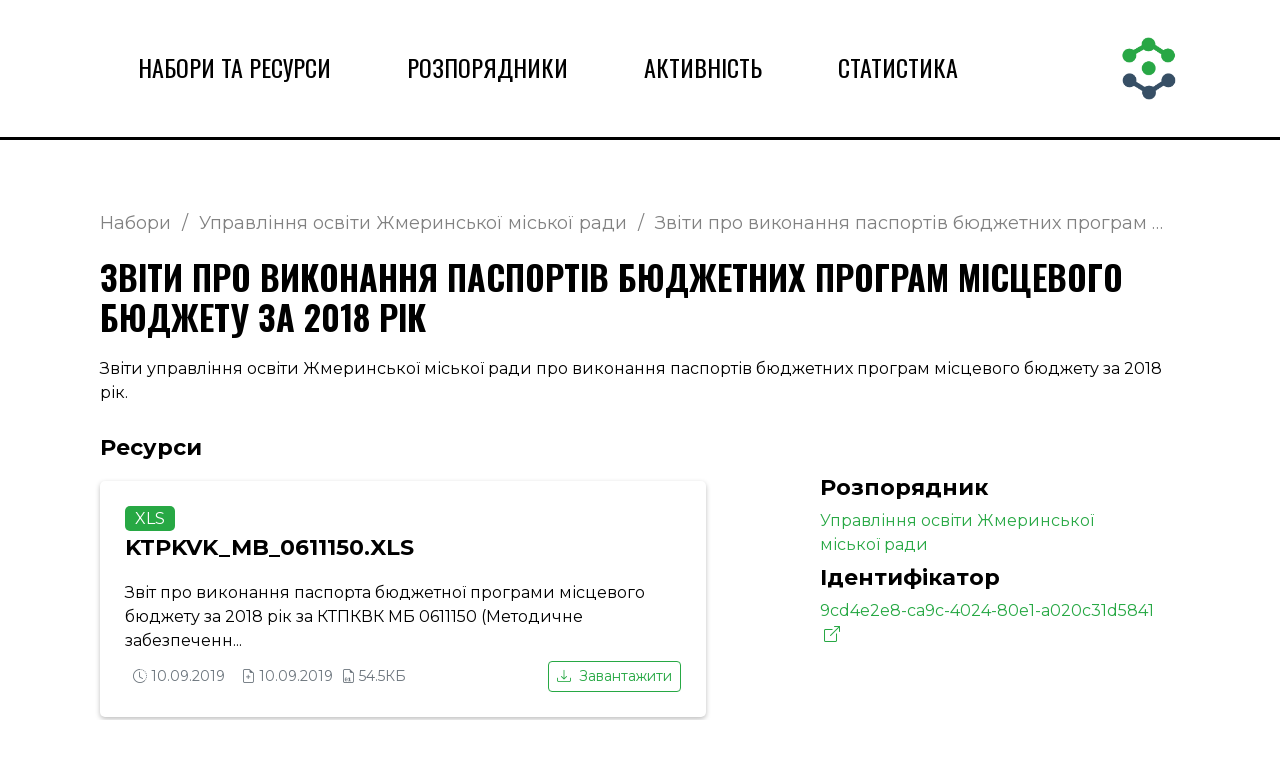

--- FILE ---
content_type: text/html; charset=UTF-8
request_url: https://wd.clarity-project.info/package/9cd4e2e8-ca9c-4024-80e1-a020c31d5841
body_size: 4777
content:
<!DOCTYPE html>
<html lang="en">
	<head>
		<meta charset="UTF-8">
		<meta name="viewport" content="width=device-width, initial-scale=1.0">

		<title>
							Звіти про виконання паспортів бюджетних програм місцевого бюджету за 2018 рік &mdash;
						Open Data Watchdog
		</title>

		<meta property="og:title" content="Звіти про виконання паспортів бюджетних програм місцевого бюджету за 2018 рік &mdash; Open Data Watchdog">
		<meta property="og:type" content="website">

					<meta name="description" content="Звіти про виконання паспортів бюджетних програм місцевого бюджету за 2018 рік (Управління освіти Жмеринської міської ради) - посилання на завантаження та інформація про набір відкритих даних. - Open Data Watchdog">
			<meta property="og:description" content="Звіти про виконання паспортів бюджетних програм місцевого бюджету за 2018 рік (Управління освіти Жмеринської міської ради) - посилання на завантаження та інформація про набір відкритих даних. - Open Data Watchdog">
		
		<meta property="og:image" content="https://wd.clarity-project.info/pub/images/logo.png">

					<link rel="canonical" href="https://wd.clarity-project.info/package/9cd4e2e8-ca9c-4024-80e1-a020c31d5841">
		
		
					<meta property="og:url" content="https://wd.clarity-project.info/package/9cd4e2e8-ca9c-4024-80e1-a020c31d5841">
		
		<link rel="stylesheet" href="https://fonts.googleapis.com/css?family=Oswald:300,400,500,600,700&display=swap">
		<link rel="stylesheet" href="https://fonts.googleapis.com/css?family=Montserrat:300,400,500,600,700&display=swap">

		<link href="https://cdn.jsdelivr.net/npm/bootstrap@5.3.0-alpha1/dist/css/bootstrap.min.css" rel="stylesheet"
		      integrity="sha384-GLhlTQ8iRABdZLl6O3oVMWSktQOp6b7In1Zl3/Jr59b6EGGoI1aFkw7cmDA6j6gD" crossorigin="anonymous">
		<link rel="stylesheet" href="/pub/css/style.css">

		<link rel="stylesheet" href="https://cdn.jsdelivr.net/npm/bootstrap-icons@1.10.3/font/bootstrap-icons.css">

		
		<link rel="apple-touch-icon" sizes="180x180" href="/pub/images/favicon/apple-touch-icon.png">

		<link rel="icon" type="image/png" href="/pub/images/favicon/favicon-192x192.png">
		<link rel="icon" type="image/png" sizes="32x32" href="/pub/images/favicon/favicon-32x32.png">
		<link rel="icon" type="image/png" sizes="16x16" href="/pub/images/favicon/favicon-16x16.png">
		<link rel="shortcut icon" href="/pub/images/favicon/favicon.ico">

		<meta name="theme-color" content="#ffffff">
	</head>

	<body class="d-flex flex-column min-vh-100">
		<header class="header">
			<div class="container">
				<div class="row align-items-center">
					<div class="col-10 col-md-9">
						<nav class="navbar navbar-expand-md">
							<button class="navbar-toggler" type="button" data-toggle="collapse" data-target="#navbar" aria-controls="navbarSupportedContent" aria-expanded="false" aria-label="Toggle navigation">
								<i class="bi bi-list"></i>
							</button>
							<div class="navbar-nav navbar-collapse collapse" id="navbar">
								<a class="nav-link text-uppercase" href="/data">Набори та ресурси</a>
								<a class="nav-link text-uppercase" href="/orgs">Розпорядники</a>
								<a class="nav-link text-uppercase" href="/feed">Активність</a>
								<a class="nav-link text-uppercase" href="/stats">Статистика</a>
							</div>
						</nav>
					</div>

					<div class="col-2 col-md-3 text-end">
						<a href="/">
							<img src="/pub/images/logo.png" alt="Open Data Watchdog" class="img-fluid logo" style="width: 64px;">
						</a>
					</div>
				</div>
			</div>
		</header>

		<div class="container">
							<nav aria-label="breadcrumb" class="breadcrumbs">
					<ul class="breadcrumb">
													<li class="breadcrumb-item">
								<a href="https://wd.clarity-project.info/data/">
									Набори								</a>
							</li>
													<li class="breadcrumb-item">
								<a href="https://wd.clarity-project.info/org/7a4cbcc5-bc97-42a3-b355-75cb50ea4d6d">
									Управління освіти Жмеринської міської ради								</a>
							</li>
													<li class="breadcrumb-item">
								<a href="https://wd.clarity-project.info/package/9cd4e2e8-ca9c-4024-80e1-a020c31d5841">
									Звіти про виконання паспортів бюджетних програм місцевого бюджету за 2018 рік								</a>
							</li>
											</ul>
				</nav>

				<script type="application/ld+json">{"@context":"https:\/\/schema.org","@type":"BreadcrumbList","itemListElement":[{"@context":"https:\/\/schema.org","@type":"ListItem","name":"Набори","item":"https:\/\/wd.clarity-project.info\/data\/","position":1},{"@context":"https:\/\/schema.org","@type":"ListItem","name":"Управління освіти Жмеринської міської ради","item":"https:\/\/wd.clarity-project.info\/org\/7a4cbcc5-bc97-42a3-b355-75cb50ea4d6d","position":2},{"@context":"https:\/\/schema.org","@type":"ListItem","name":"Звіти про виконання паспортів бюджетних програм місцевого бюджету за 2018 рік","item":"https:\/\/wd.clarity-project.info\/package\/9cd4e2e8-ca9c-4024-80e1-a020c31d5841","position":3}]}</script>			
			


	

<script type="application/ld+json">{"@context":"https:\/\/schema.org","@type":"SearchAction","query-input":"required name=search_term_string","target":"https:\/\/wd.clarity-project.info\/data\/?q={search_term_string}"}</script>
<script type="application/ld+json">{"@context":"https:\/\/schema.org","@type":"Dataset","name":"Звіти про виконання паспортів бюджетних програм місцевого бюджету за 2018 рік","description":"Звіти управління освіти Жмеринської міської ради про виконання паспортів бюджетних програм місцевого бюджету за 2018 рік.","url":"https:\/\/wd.clarity-project.info\/package\/9cd4e2e8-ca9c-4024-80e1-a020c31d5841","creator":[{"@context":"https:\/\/schema.org","@type":"Organization","name":"Управління освіти Жмеринської міської ради"}]}</script>
<section class="content">
	<h1 class="title">
		Звіти про виконання паспортів бюджетних програм місцевого бюджету за 2018 рік	</h1>

	<div class="text">
		Звіти управління освіти Жмеринської міської ради про виконання паспортів бюджетних програм місцевого бюджету за 2018 рік.	</div>

	
	
	
	<div class="row">
		<div class="row">
			<div class="col-md-7">
				<h4>Ресурси</h4>

				
									<div class="search-result-block shadow shadow-hover ">
	<div class="mb-1 d-flex flex-wrap">
					<span class="tag">
				XLS			</span>
			</div>

	<h3 class="title-articles text-break">
		<a href="/resource/5ab2799b-04c8-4d81-89a6-fbc46cd67037">
			KTPKVK_MB_0611150.xls		</a>
	</h3>

	<div class="mb-2">
		Звіт про виконання паспорта бюджетної програми місцевого бюджету за 2018 рік за КТПКВК МБ 0611150 (Методичне забезпеченн...	</div>

	
	<div class="d-flex flex-wrap align-items-center justify-content-between">
		<div class="d-flex flex-wrap">
							<div class="mx-2 small text-secondary" data-bs-toggle="tooltip" data-bs-placement="top"
					 title="Дата оновлення: 10.09.2019 13:50:53"
				>
					<i class="bi bi-clock-history"></i>
					10.09.2019				</div>
			
							<div class="mx-2 small text-secondary" data-bs-toggle="tooltip" data-bs-placement="top"
					 title="Дата створення: 10.09.2019 13:50:53"
				>
					<i class="bi bi-file-earmark-plus"></i>
					10.09.2019				</div>
			
							<div class="me-2 small text-secondary" data-bs-toggle="tooltip" data-bs-placement="top" title="Розмір файлу">
					<i class="bi bi-file-earmark-binary"></i>
					54.5КБ				</div>
			
					</div>

					<a type="button" class="btn btn-primary btn-sm" href="https://data.gov.ua/dataset/9cd4e2e8-ca9c-4024-80e1-a020c31d5841/resource/5ab2799b-04c8-4d81-89a6-fbc46cd67037/download/ktpkvk_mb_0611150.xls">
				<i class="bi bi-download me-1"></i>
				Завантажити
			</a>
			</div>
</div>									<div class="search-result-block shadow shadow-hover ">
	<div class="mb-1 d-flex flex-wrap">
					<span class="tag">
				XLS			</span>
			</div>

	<h3 class="title-articles text-break">
		<a href="/resource/7ec3c7a3-eb8a-4a14-b05f-ae68218203ae">
			KTPKVK_MB_0611090.xls		</a>
	</h3>

	<div class="mb-2">
		Звіт про виконання паспорта бюджетної програми місцевого бюджету за 2018 рік за КТПКВК МБ 0611090(Надання позашкільної о...	</div>

	
	<div class="d-flex flex-wrap align-items-center justify-content-between">
		<div class="d-flex flex-wrap">
							<div class="mx-2 small text-secondary" data-bs-toggle="tooltip" data-bs-placement="top"
					 title="Дата оновлення: 10.09.2019 13:48:56"
				>
					<i class="bi bi-clock-history"></i>
					10.09.2019				</div>
			
							<div class="mx-2 small text-secondary" data-bs-toggle="tooltip" data-bs-placement="top"
					 title="Дата створення: 10.09.2019 13:48:56"
				>
					<i class="bi bi-file-earmark-plus"></i>
					10.09.2019				</div>
			
							<div class="me-2 small text-secondary" data-bs-toggle="tooltip" data-bs-placement="top" title="Розмір файлу">
					<i class="bi bi-file-earmark-binary"></i>
					57КБ				</div>
			
					</div>

					<a type="button" class="btn btn-primary btn-sm" href="https://data.gov.ua/dataset/9cd4e2e8-ca9c-4024-80e1-a020c31d5841/resource/7ec3c7a3-eb8a-4a14-b05f-ae68218203ae/download/ktpkvk_mb_0611090.xls">
				<i class="bi bi-download me-1"></i>
				Завантажити
			</a>
			</div>
</div>									<div class="search-result-block shadow shadow-hover ">
	<div class="mb-1 d-flex flex-wrap">
					<span class="tag">
				XLS			</span>
			</div>

	<h3 class="title-articles text-break">
		<a href="/resource/c9bc8de1-50b3-4cbb-89f0-e40b6dcd0a0d">
			KTPKVK_MB_0611040.xls		</a>
	</h3>

	<div class="mb-2">
		Звіт про виконання паспорта бюджетної програми місцевого бюджету за 2018 рік за КТПКВК МБ 0611040 ( Надання загальної се...	</div>

	
	<div class="d-flex flex-wrap align-items-center justify-content-between">
		<div class="d-flex flex-wrap">
							<div class="mx-2 small text-secondary" data-bs-toggle="tooltip" data-bs-placement="top"
					 title="Дата оновлення: 10.09.2019 13:43:23"
				>
					<i class="bi bi-clock-history"></i>
					10.09.2019				</div>
			
							<div class="mx-2 small text-secondary" data-bs-toggle="tooltip" data-bs-placement="top"
					 title="Дата створення: 10.09.2019 13:43:23"
				>
					<i class="bi bi-file-earmark-plus"></i>
					10.09.2019				</div>
			
							<div class="me-2 small text-secondary" data-bs-toggle="tooltip" data-bs-placement="top" title="Розмір файлу">
					<i class="bi bi-file-earmark-binary"></i>
					55КБ				</div>
			
					</div>

					<a type="button" class="btn btn-primary btn-sm" href="https://data.gov.ua/dataset/9cd4e2e8-ca9c-4024-80e1-a020c31d5841/resource/c9bc8de1-50b3-4cbb-89f0-e40b6dcd0a0d/download/ktpkvk_mb_0611040.xls">
				<i class="bi bi-download me-1"></i>
				Завантажити
			</a>
			</div>
</div>									<div class="search-result-block shadow shadow-hover ">
	<div class="mb-1 d-flex flex-wrap">
					<span class="tag">
				XLS			</span>
			</div>

	<h3 class="title-articles text-break">
		<a href="/resource/c5b9f609-04a8-4a26-9301-f7987b00274c">
			KTPKVK_MB_0611020.xls		</a>
	</h3>

	<div class="mb-2">
		Звіт про виконання паспорта бюджетної програми місцевого бюджету за 2018 рік за КТПКВК МБ 0611020 (Надання загальної сер...	</div>

	
	<div class="d-flex flex-wrap align-items-center justify-content-between">
		<div class="d-flex flex-wrap">
							<div class="mx-2 small text-secondary" data-bs-toggle="tooltip" data-bs-placement="top"
					 title="Дата оновлення: 10.09.2019 13:29:15"
				>
					<i class="bi bi-clock-history"></i>
					10.09.2019				</div>
			
							<div class="mx-2 small text-secondary" data-bs-toggle="tooltip" data-bs-placement="top"
					 title="Дата створення: 10.09.2019 13:29:15"
				>
					<i class="bi bi-file-earmark-plus"></i>
					10.09.2019				</div>
			
							<div class="me-2 small text-secondary" data-bs-toggle="tooltip" data-bs-placement="top" title="Розмір файлу">
					<i class="bi bi-file-earmark-binary"></i>
					60.5КБ				</div>
			
					</div>

					<a type="button" class="btn btn-primary btn-sm" href="https://data.gov.ua/dataset/9cd4e2e8-ca9c-4024-80e1-a020c31d5841/resource/c5b9f609-04a8-4a26-9301-f7987b00274c/download/ktpkvk_mb_0611020.xls">
				<i class="bi bi-download me-1"></i>
				Завантажити
			</a>
			</div>
</div>									<div class="search-result-block shadow shadow-hover ">
	<div class="mb-1 d-flex flex-wrap">
					<span class="tag">
				XLS			</span>
			</div>

	<h3 class="title-articles text-break">
		<a href="/resource/18b0a4a4-27c3-4255-b27b-7b82e58a6916">
			KTPKVK_MB_0611010.xls		</a>
	</h3>

	<div class="mb-2">
		Звіт про виконання паспорта бюджетної програми місцевого бюджету за 2018 рік за КТПКВК МБ 0611010 (Надання дошкільної ос...	</div>

	
	<div class="d-flex flex-wrap align-items-center justify-content-between">
		<div class="d-flex flex-wrap">
							<div class="mx-2 small text-secondary" data-bs-toggle="tooltip" data-bs-placement="top"
					 title="Дата оновлення: 10.09.2019 13:27:26"
				>
					<i class="bi bi-clock-history"></i>
					10.09.2019				</div>
			
							<div class="mx-2 small text-secondary" data-bs-toggle="tooltip" data-bs-placement="top"
					 title="Дата створення: 10.09.2019 13:27:26"
				>
					<i class="bi bi-file-earmark-plus"></i>
					10.09.2019				</div>
			
							<div class="me-2 small text-secondary" data-bs-toggle="tooltip" data-bs-placement="top" title="Розмір файлу">
					<i class="bi bi-file-earmark-binary"></i>
					55.5КБ				</div>
			
					</div>

					<a type="button" class="btn btn-primary btn-sm" href="https://data.gov.ua/dataset/9cd4e2e8-ca9c-4024-80e1-a020c31d5841/resource/18b0a4a4-27c3-4255-b27b-7b82e58a6916/download/ktpkvk_mb_0611010.xls">
				<i class="bi bi-download me-1"></i>
				Завантажити
			</a>
			</div>
</div>									<div class="search-result-block shadow shadow-hover ">
	<div class="mb-1 d-flex flex-wrap">
					<span class="tag">
				XLS			</span>
			</div>

	<h3 class="title-articles text-break">
		<a href="/resource/090714d5-9d1b-4a8e-b6cd-ce36341282cb">
			KTPKVK_MB_0617640.xls		</a>
	</h3>

	<div class="mb-2">
		Звіт про виконання паспорта бюджетної програми місцевого бюджету за 2018 рік за КТПКВК МБ 0617640 (Заходи з енергозбереж...	</div>

	
	<div class="d-flex flex-wrap align-items-center justify-content-between">
		<div class="d-flex flex-wrap">
							<div class="mx-2 small text-secondary" data-bs-toggle="tooltip" data-bs-placement="top"
					 title="Дата оновлення: 10.09.2019 12:14:59"
				>
					<i class="bi bi-clock-history"></i>
					10.09.2019				</div>
			
							<div class="mx-2 small text-secondary" data-bs-toggle="tooltip" data-bs-placement="top"
					 title="Дата створення: 10.09.2019 12:14:59"
				>
					<i class="bi bi-file-earmark-plus"></i>
					10.09.2019				</div>
			
							<div class="me-2 small text-secondary" data-bs-toggle="tooltip" data-bs-placement="top" title="Розмір файлу">
					<i class="bi bi-file-earmark-binary"></i>
					44КБ				</div>
			
					</div>

					<a type="button" class="btn btn-primary btn-sm" href="https://data.gov.ua/dataset/9cd4e2e8-ca9c-4024-80e1-a020c31d5841/resource/090714d5-9d1b-4a8e-b6cd-ce36341282cb/download/ktpkvk_mb_0617640.xls">
				<i class="bi bi-download me-1"></i>
				Завантажити
			</a>
			</div>
</div>									<div class="search-result-block shadow shadow-hover ">
	<div class="mb-1 d-flex flex-wrap">
					<span class="tag">
				XLS			</span>
			</div>

	<h3 class="title-articles text-break">
		<a href="/resource/55770c6e-aff4-48e4-a22a-fe14d47b1e79">
			KTPKVK_MB_0615030.xls		</a>
	</h3>

	<div class="mb-2">
		Звіт про виконання паспорта бюджетної програми місцевого бюджету за 2018 рік за КТПКВК МБ 0615030 (Розвиток дитячо-юнаць...	</div>

	
	<div class="d-flex flex-wrap align-items-center justify-content-between">
		<div class="d-flex flex-wrap">
							<div class="mx-2 small text-secondary" data-bs-toggle="tooltip" data-bs-placement="top"
					 title="Дата оновлення: 10.09.2019 12:12:21"
				>
					<i class="bi bi-clock-history"></i>
					10.09.2019				</div>
			
							<div class="mx-2 small text-secondary" data-bs-toggle="tooltip" data-bs-placement="top"
					 title="Дата створення: 10.09.2019 12:12:21"
				>
					<i class="bi bi-file-earmark-plus"></i>
					10.09.2019				</div>
			
							<div class="me-2 small text-secondary" data-bs-toggle="tooltip" data-bs-placement="top" title="Розмір файлу">
					<i class="bi bi-file-earmark-binary"></i>
					57КБ				</div>
			
							<div class="me-2 small text-secondary" data-bs-toggle="tooltip" data-bs-placement="top" title="Кількість версій">
					<i class="bi bi-stack"></i>
					1				</div>
					</div>

					<a type="button" class="btn btn-primary btn-sm" href="https://data.gov.ua/dataset/9cd4e2e8-ca9c-4024-80e1-a020c31d5841/resource/55770c6e-aff4-48e4-a22a-fe14d47b1e79/download/ktpkvk_mb_0615030.xls">
				<i class="bi bi-download me-1"></i>
				Завантажити
			</a>
			</div>
</div>									<div class="search-result-block shadow shadow-hover ">
	<div class="mb-1 d-flex flex-wrap">
					<span class="tag">
				XLS			</span>
			</div>

	<h3 class="title-articles text-break">
		<a href="/resource/5dd2e07b-acbb-45af-8a83-3410dc54ff59">
			KTPKVK_MB_0613140.xls		</a>
	</h3>

	<div class="mb-2">
		Звіт про виконання паспорта бюджетної програми місцевого бюджету за 2018 рік за КТПКВК МБ 0613140 (Оздоровлення та відпо...	</div>

	
	<div class="d-flex flex-wrap align-items-center justify-content-between">
		<div class="d-flex flex-wrap">
							<div class="mx-2 small text-secondary" data-bs-toggle="tooltip" data-bs-placement="top"
					 title="Дата оновлення: 10.09.2019 12:01:58"
				>
					<i class="bi bi-clock-history"></i>
					10.09.2019				</div>
			
							<div class="mx-2 small text-secondary" data-bs-toggle="tooltip" data-bs-placement="top"
					 title="Дата створення: 10.09.2019 12:01:58"
				>
					<i class="bi bi-file-earmark-plus"></i>
					10.09.2019				</div>
			
							<div class="me-2 small text-secondary" data-bs-toggle="tooltip" data-bs-placement="top" title="Розмір файлу">
					<i class="bi bi-file-earmark-binary"></i>
					48КБ				</div>
			
							<div class="me-2 small text-secondary" data-bs-toggle="tooltip" data-bs-placement="top" title="Кількість версій">
					<i class="bi bi-stack"></i>
					2				</div>
					</div>

					<a type="button" class="btn btn-primary btn-sm" href="https://data.gov.ua/dataset/9cd4e2e8-ca9c-4024-80e1-a020c31d5841/resource/5dd2e07b-acbb-45af-8a83-3410dc54ff59/download/ktpkvk_mb_0613140.xls">
				<i class="bi bi-download me-1"></i>
				Завантажити
			</a>
			</div>
</div>									<div class="search-result-block shadow shadow-hover ">
	<div class="mb-1 d-flex flex-wrap">
					<span class="tag">
				XLS			</span>
			</div>

	<h3 class="title-articles text-break">
		<a href="/resource/06f80e0a-2ed7-4a36-9c0d-155f3833d1d3">
			KTPKVK_MB_0611160		</a>
	</h3>

	<div class="mb-2">
		Звіт про виконання паспорта бюджетної програми місцевого бюджету за 2018 рік за КТПКВК МБ 0611160 (Інші програми, заклад...	</div>

	
	<div class="d-flex flex-wrap align-items-center justify-content-between">
		<div class="d-flex flex-wrap">
							<div class="mx-2 small text-secondary" data-bs-toggle="tooltip" data-bs-placement="top"
					 title="Дата оновлення: 10.09.2019 11:59:41"
				>
					<i class="bi bi-clock-history"></i>
					10.09.2019				</div>
			
							<div class="mx-2 small text-secondary" data-bs-toggle="tooltip" data-bs-placement="top"
					 title="Дата створення: 10.09.2019 11:59:41"
				>
					<i class="bi bi-file-earmark-plus"></i>
					10.09.2019				</div>
			
							<div class="me-2 small text-secondary" data-bs-toggle="tooltip" data-bs-placement="top" title="Розмір файлу">
					<i class="bi bi-file-earmark-binary"></i>
					60КБ				</div>
			
							<div class="me-2 small text-secondary" data-bs-toggle="tooltip" data-bs-placement="top" title="Кількість версій">
					<i class="bi bi-stack"></i>
					1				</div>
					</div>

					<a type="button" class="btn btn-primary btn-sm" href="https://data.gov.ua/dataset/9cd4e2e8-ca9c-4024-80e1-a020c31d5841/resource/06f80e0a-2ed7-4a36-9c0d-155f3833d1d3/download/ktpkvk_mb_0611160.xls">
				<i class="bi bi-download me-1"></i>
				Завантажити
			</a>
			</div>
</div>				
				
				<div class="passport">
					<h4>Інформація про набір</h4>

					<table>
						<tbody>
															<tr>
									<td>Створений</td>
									<td>
										10.09.2019 11:48:06									</td>
								</tr>
							
							<tr>
								<td>
									<div class="d-flex align-items-center">
										Отриманий вперше

										<a href="/help/creation-date"
										   class="ms-auto"
										   data-bs-toggle="tooltip"
										   data-bs-placement="top"
										   title="Дата, коли ми вперше отримали інформацію про цей набір. Натисніть для детального пояснення"
										>
											<i class="bi bi-question-circle"></i>
										</a>
									</div>
								</td>

								<td>
									13.03.2023 01:29:27								</td>
							</tr>

															<tr>
									<td>
										<div class="d-flex align-items-center">
											Востаннє оновлено

											<div class="ms-auto"
												data-bs-toggle="tooltip"
												data-bs-placement="top"
												title="Дата, коли ми востаннє оновили інформацію про цей набір"
											>
												<i class="ms-auto bi bi-question-circle"></i>
											</div>
										</div>
									</td>
									<td>
										28.12.2025 14:26:03									</td>
								</tr>
							
															<tr>
									<td>
										<div class="d-flex align-items-center">
											Останні зміни

											<div class="ms-auto"
												 data-bs-toggle="tooltip"
												 data-bs-placement="top"
												 title="Дата останніх змін набору, зафіксована Порталом відкритих даних"
											>
												<i class="ms-auto bi bi-question-circle"></i>
											</div>
										</div>
									</td>
									<td>
										14.09.2019 14:04:39									</td>
								</tr>
							
							
															<tr>
									<td>Відповідальна особа</td>
									<td>
										Назарінський Руслан Олегович									</td>
								</tr>
							
							<tr>
								<td>Ідентифікатор</td>

								<td>
									<a href="https://data.gov.ua/package/9cd4e2e8-ca9c-4024-80e1-a020c31d5841" target="_blank"
									   data-bs-toggle="tooltip" data-bs-placement="top"
									   title="Посилання на цей набір на Порталі відкритих даних"
									   class="link-accented"
									>
										9cd4e2e8-ca9c-4024-80e1-a020c31d5841										<i class="bi bi-box-arrow-up-right ms-1"></i>
									</a>
								</td>
							</tr>
						</tbody>
					</table>
				</div>
			</div>

			<div class="passport offset-md-1 col-md-4">
				<h4 class="mb-1">Розпорядник</h4>

				<div class="my-2">
					<a href="/org/7a4cbcc5-bc97-42a3-b355-75cb50ea4d6d" class="link-accented">
						Управління освіти Жмеринської міської ради					</a>
				</div>

				<h4>Ідентифікатор</h4>

				<div class="my-2">
					<a href="https://data.gov.ua/package/9cd4e2e8-ca9c-4024-80e1-a020c31d5841" target="_blank"
					   data-bs-toggle="tooltip" data-bs-placement="top"
					   title="Посилання на цей набір на Порталі відкритих даних"
					   class="link-accented"
					>
						9cd4e2e8-ca9c-4024-80e1-a020c31d5841						<i class="bi bi-box-arrow-up-right ms-1"></i>
					</a>
				</div>
			</div>
		</div>
	</div>
</section>		</div>

		<footer class="footer mt-auto">
			<div class="container">
				<div class="row align-items-top justify-content-between py-5">
					<div class="col-sm-5 col-12 order-sm-1 order-2">
						<div data-nosnippet>
							Аналітичну платформу Open Data Watchdog створено командою
							<a href="https://clarity-project.info/" target="_blank" class="link-accented">Clarity
								Project</a> за підтримки USAID / UK aid проєкту «Прозорість та підзвітність у
							державному управлінні та послугах / TAPAS» і за сприяння Міністерства цифрової
							трансформації України. Партнер проєкту — Фонд Східна Європа.
						</div>
					</div>

					<div class="col-sm-5 col-12 order-sm-2 order-1 small mb-3 mb-sm-0">
						<ul>
							<li><a href="/data">Набори та ресурси</a></li>
							<li><a href="/orgs">Розпорядники</a></li>
							<li><a href="/log">Активність</a></li>
							<li><a href="/stats">Статистика</a></li>
							<li><a href="/help">Довідка</a></li>
							<li><a href="https://t.me/datagovua_watchdog" target="_blank">Сповіщення</a></li>
						</ul>
					</div>
				</div>

				<div class="partners-logos">
					<img src="/pub/images/partners/mintsyfra.png" alt="Міністерство цифрової трансформації">
					<img src="/pub/images/partners/usaid.png" alt="USAID">
					<img src="/pub/images/partners/ukaid.jpg" alt="UK Aid">
					<img src="/pub/images/partners/ef.png" alt="Eurasia Foundation">
					<img src="/pub/images/partners/eef.png" alt="Фонд Східна Європа">
					<img src="/pub/images/partners/clarity.png" alt="Clarity Project">
				</div>
			</div>
		</footer>

		<script src="/pub/js/jquery-3.3.1.slim.min.js" type="text/javascript"></script>
		<script src="/pub/js/popper.min.js" type="text/javascript"></script>
		<script src="/pub/js/bootstrap.min.js" type="text/javascript"></script>
		<script src="/pub/js/app.js" type="text/javascript"></script>

		
					<script async src="https://www.googletagmanager.com/gtag/js?id=G-QCMLDBSW7D"></script>
			<script>
				window.dataLayer = window.dataLayer || [];
				function gtag(){dataLayer.push(arguments);}
				gtag('js', new Date());

				gtag('config', 'G-QCMLDBSW7D');
			</script>
			<script defer src="https://static.cloudflareinsights.com/beacon.min.js/vcd15cbe7772f49c399c6a5babf22c1241717689176015" integrity="sha512-ZpsOmlRQV6y907TI0dKBHq9Md29nnaEIPlkf84rnaERnq6zvWvPUqr2ft8M1aS28oN72PdrCzSjY4U6VaAw1EQ==" data-cf-beacon='{"version":"2024.11.0","token":"554a666dfc6e411e84de1b2eb61d6665","r":1,"server_timing":{"name":{"cfCacheStatus":true,"cfEdge":true,"cfExtPri":true,"cfL4":true,"cfOrigin":true,"cfSpeedBrain":true},"location_startswith":null}}' crossorigin="anonymous"></script>
</body>
</html>


--- FILE ---
content_type: text/css
request_url: https://wd.clarity-project.info/pub/css/style.css
body_size: 2747
content:
/* Global Styles */
:root {
    --base-blue: #364F65;
    --base-green: #27A844;
    --bg-chart: #F1F1F1;
    --light-gray: #818181;
    --light-border: #C3C3C3;
    --bg-blue: rgba(54, 79, 101, 0.13);
    --base-red: #DD424C;
    --accented-red: #f83039;

    --transition-all: all .3s;
    --base-shadow: 0px 2px 5px rgba(0, 0, 0, 0.26);
    --base-shadow-hover: 0px 2px 10px rgba(0, 0, 0, 0.36);
    --base-size-coeficient: 16;
    --base-border-radius: 0.31rem;
}

.navbar-nav {
    --bs-nav-link-color: #000;
}

html, body {
    margin: 0;
    padding: 0;
    font-size: 10px;
}
.container {
    padding: 0 calc(30rem/var(--base-size-coeficient));
}
body {
    font-family: 'Montserrat', sans-serif;
    font-size: calc(16rem/var(--base-size-coeficient));
    line-height: 1.5;
    color: #000;
}

a {
    text-decoration: none;
    color: black;
}
a:hover {
    cursor: pointer;
}

a.link-accented {
    color: var(--base-green);
    transition: all 0.25s;
}

a.link-accented:hover {
    color: var(--base-blue);
    text-decoration: underline;
}

a.link-accented.danger {
    color: var(--base-red) !important;
}

a.link-accented.danger:hover {
    color: var(--base-red) !important;
}

ul {
    list-style: none;
    margin: 0;
    padding: 0;
}

/* Header Styles */
header {
    margin-bottom: calc(70rem/var(--base-size-coeficient));
    height: calc(140rem/var(--base-size-coeficient));
    border-bottom: 3px solid;
    display: flex;
    align-items: center;
    justify-content: space-between;
    padding: 0 calc(30rem/var(--base-size-coeficient));
    font-family: 'Oswald', sans-serif;
    font-size: calc(24rem/var(--base-size-coeficient));
}

header .navbar-expand-md .navbar-nav .nav-link {
    margin: 0 calc(30rem/var(--base-size-coeficient));
    display: block;
    white-space: nowrap;
    color: #000000;
}

header .navbar-expand-md .navbar-nav .nav-link::after {
    width: calc(80rem/var(--base-size-coeficient));
    height: calc(3rem/var(--base-size-coeficient));
    display: block;
    background: var(--base-green);
    content: "";
    opacity: 0;
    transition: var(--transition-all);
}
header .navbar-expand-md .navbar-nav .nav-link:hover::after {
    opacity: 1;
}

header .logo {
    max-width: 100%;
    height: auto;
}

footer {
    padding-bottom: 2em;
}

footer .partners-logos {
    display: flex;
    flex-wrap: nowrap;
}

footer .partners-logos img {
    width: auto;
    height: auto;

    min-width: 1em;
    max-height: 2.4em;

    margin-right: 1em;
}

/* Breadcrumbs Styles */
.breadcrumbs {
    margin-bottom: calc(20rem/var(--base-size-coeficient));
    font-size: calc(14rem/var(--base-size-coeficient));
}
.breadcrumb-item+.breadcrumb-item::before {
    width: calc(20rem/var(--base-size-coeficient));
    text-align: center;
    color: var(--light-gray);
}

.breadcrumb {
    flex-wrap: nowrap !important;
}

.breadcrumb-item {
    overflow: hidden;
    text-overflow: ellipsis;
    white-space: nowrap;
    max-width: 50%;
}

.breadcrumb-item,.breadcrumb-item a,.breadcrumb-item.active {
    color: var(--light-gray);
    font-size: calc(18rem/var(--base-size-coeficient));
}

.breadcrumbs span {
    margin: 0 calc(5rem/var(--base-size-coeficient));
}

.title {
    margin-bottom: calc(20rem/var(--base-size-coeficient));
    font-family: 'Oswald', sans-serif;
    font-size: calc(34rem/var(--base-size-coeficient));
    font-weight: 700;
    text-transform: uppercase;
}

/* Search Styles */
.search {
    margin-bottom: calc(10rem/var(--base-size-coeficient));
    display: flex;
    align-items: center;
}

.search-input {
    width: 100%;
    height: calc(50rem/var(--base-size-coeficient));
    padding: 0 calc(10rem/var(--base-size-coeficient));
    font-size: calc(16rem/var(--base-size-coeficient));
    font-weight: 400;
    color: #495057;
    background-clip: padding-box;
    transition: border-color 0.15s ease-in-out, box-shadow 0.15s ease-in-out;
    background-color: var(--bg-blue);
    border: none;
}

.search-input:focus {
    outline: none;
    background-color: var(--bg-blue);
    box-shadow: var(--base-shadow);
    border-color: #80bdff;
}

.search-input::placeholder {
    color: #6c757d;
}

.search-icon {
    display: flex;
    align-items: center;
    justify-content: center;
    position: absolute;
    right: 0;
    top: 0;
    color: var(--base-blue);
    font-size: calc(24rem/var(--base-size-coeficient));
    background: none;
}

.text-info {
    color: var(--light-gray) !important;
    font-size: calc(16rem/var(--base-size-coeficient));
}

.dropdown-menu {
    border: none;
    text-align: left;
    width: 100%;
    padding-top: calc(10rem/var(--base-size-coeficient));
    transition: all var(--transition-all);
    opacity: 0;
}
.dropdown-menu.show {
    opacity: 1;
}

.dropdown-item {
    font-size: calc(14rem/var(--base-size-coeficient));
    color: var(--light-gray);
    border-bottom: 1px solid #C4C4C4;
    line-height: 30px;
    padding-left: calc(10rem/var(--base-size-coeficient));
}
.dropdown-toggle {
    color: var(--light-gray);
    font-size: calc(16rem/var(--base-size-coeficient));
}

.dropdown-item:hover,
.dropdown-item:focus {
    color: var(--light-gray);
    background-color: #f8f9fa;
}

.input-group input[type="text"] {
    padding-right: calc(38rem/var(--base-size-coeficient));
    position: relative;
}

.input-group .search-icon {
    position: absolute;
    top: 50%;
    right: calc(10rem/var(--base-size-coeficient));
    transform: translateY(-50%);
    color: #000;
}

.input-group input[type="text"]:focus + .search-icon {
    color: #6c757d;
}

.search-result {
}

.shadow {
    box-shadow: var(--base-shadow) !important;
    transition: var(--transition-all);
}

.shadow-hover:hover {
    box-shadow: var(--base-shadow-hover) !important;
}

.search-result-block {
    border-radius: var(--base-border-radius);
    padding: calc(25rem/var(--base-size-coeficient));
    margin-bottom: calc(30rem/var(--base-size-coeficient));
}

.title-articles {
    font-weight: bold;
    font-size: calc(22rem/var(--base-size-coeficient));
    text-transform: uppercase;
}

.search-result-block > .title-articles {
    margin-bottom: calc(20rem/var(--base-size-coeficient));
}

.search-result-block {
    margin-top: calc(20rem/var(--base-size-coeficient));
    display: block;
    color: black;
}
.search-result-block:hover h3{
    text-decoration: underline;
}

.tag {
    font-size: calc(16rem/var(--base-size-coeficient));
    line-height: calc(25rem/var(--base-size-coeficient));
    padding-left: calc(10rem/var(--base-size-coeficient));
    padding-right: calc(10rem/var(--base-size-coeficient));
    background-color: var(--base-green);
    text-transform: uppercase;
    color: white;
    display: inline-block;
    border-radius: calc(5rem/var(--base-size-coeficient));
}

.filters {
    display: flex;
    flex-wrap: wrap;
}

.filter {
    width: 100%;

    padding-bottom: calc(20rem/var(--base-size-coeficient));
    border-bottom: 1px solid rgba(151, 151, 151, 0.3);
    margin-bottom: calc(25rem/var(--base-size-coeficient));
}
.filter .title-articles {
    margin-bottom: calc(20rem/var(--base-size-coeficient));
}
.filter a:hover {
    border-bottom: 1px solid black;
}

.form-control {
    font-size: calc(16rem/var(--base-size-coeficient));
}
.input-group-date-range {
    display: flex;
    max-width: calc(230rem/var(--base-size-coeficient));
    justify-content: space-between;
    align-items: center;
}
.input-group-date-range input {
    display: inline-block;
    border: none;
    text-align: center;
    text-transform: uppercase;
}
.input-group-date-range span {
    padding: 0 10px;
    text-align: center;
}

input[type="date"]::-webkit-calendar-picker-indicator {
    background: transparent;
    bottom: 0;
    color: transparent;
    cursor: pointer;
    height: auto;
    left: 0;
    position: absolute;
    right: 0;
    top: 0;
    width: auto;
}

.navbar-toggler {
    font-size: calc(50rem/var(--base-size-coeficient));
    border: 1px solid black;
    border-radius: calc(5rem/var(--base-size-coeficient));
    color: black;
    line-height: calc(30rem/var(--base-size-coeficient));
}


header {
    height: auto;
    padding: calc(15rem/var(--base-size-coeficient)) 0;
}
.navbar-toggler {
    margin: 15px 0;
}
.navbar-collapse {
    align-items: flex-start;
}
header .navbar-expand-md .navbar-nav .nav-link {
    margin: 0;
}
.logo {
    width: calc(54rem/var(--base-size-coeficient));
}
.sidebar-grid-block {
    position: fixed;
    background: #fff;
    padding: calc(30rem/var(--base-size-coeficient));
    padding-top: 30px;
    top: 0;
    max-width: calc(300rem/var(--base-size-coeficient));
    right: 0;
    bottom: 0;
    box-shadow: var(--base-shadow);
    transition: var(--transition-all);
    border-left: 2px solid black;
}
.sidebar-grid-block {
    right: calc(-300rem/var(--base-size-coeficient));
}
.sidebar-grid-block.active {
    right: 0;
}
.sidebar-menu {
    position: absolute;
    left: calc(-53rem/var(--base-size-coeficient));
    font-size: calc(50rem/var(--base-size-coeficient));
    top: calc(83rem/var(--base-size-coeficient));
    background: white;
    display: block;
    line-height: 0.9;
    border: 2px solid black;
    border-radius: var(--base-border-radius) 0 0 var(--base-border-radius);
    box-shadow: none;
    border-right: none;
}
.sidebar-menu:hover {
    cursor: pointer;
}

.text {
    margin-bottom: calc(30rem/var(--base-size-coeficient));
}
.charts {
    margin: calc(20rem/var(--base-size-coeficient)) 0;
}
.chart {
    margin-bottom: calc(30rem/var(--base-size-coeficient));
    background: var(--bg-chart);
    box-shadow: var(--base-shadow);
    border-radius: calc(5rem/var(--base-size-coeficient));
    height: 100%;
    display: flex;
    flex-direction: column;
    justify-content: space-between;
}

.chart-pad {
    padding: 2em;
}

.gx {
    --bs-gutter-x: calc(30rem/var(--base-size-coeficient));
}
.list {
    margin: calc(20rem/var(--base-size-coeficient)) 0;
}
.list li {
    margin-bottom: calc(10rem/var(--base-size-coeficient));
}
.list a:hover {
    text-decoration: underline;
}
.file-block {
    border-radius: calc(5rem/var(--base-size-coeficient));
    border: 1px solid black;
    box-shadow: var(--base-shadow);
    padding: calc(15rem/var(--base-size-coeficient));
    display: flex;
}
.file-block.deleted {
    border-color: #DD424C;
    color: black;
}
.file-block.deleted .tag,
.search-result-block.deleted .tag{
    background-color: #000;
}
.file-block.deleted .download{
    color: black;
}
.title-file {
    margin-bottom: calc(15rem/var(--base-size-coeficient));
    display: block;
}
.title-file:hover {
    text-decoration: underline;
}
.file-tools {
    color: var(--base-green);
}
.file-tools a {
    color: inherit;
}
.file-block {
    margin-bottom: calc(30rem/var(--base-size-coeficient));
}
h4  {
    font-size: calc(22rem/var(--base-size-coeficient));
    font-weight: bold;
}
.passport {
    margin-top: calc(40rem/var(--base-size-coeficient));
    margin-bottom: calc(40rem/var(--base-size-coeficient));
}
table {
    margin-top: calc(10rem/var(--base-size-coeficient));
    width: 100%;
}
table tr {
    border-bottom: 2px solid #C3C3C3;
    font-size: calc(16rem/var(--base-size-coeficient));
}
table td {
    padding: 0.5em 0.35em;
}
table th {
    font-weight: bold;
}
.form-select {
    border-radius: calc(5rem/var(--base-size-coeficient));
    line-height: 2rem;
    font-size: calc(16rem/var(--base-size-coeficient));
    padding-left: calc(15rem/var(--base-size-coeficient));
    padding-right: calc(15rem/var(--base-size-coeficient));
    border: 2px solid var(--base-blue);
    background-position: 95% center;
}
.form-control {
    border-radius: var(--base-border-radius);
}
.code {
    background: var(--bg-chart);
    border-radius: var(--base-border-radius);
    box-shadow: var(--base-shadow);
    padding: 1rem 0;
    margin-bottom: 2rem;
}
.special-symbol, .obj-key {
    color: #DD424C;
}
.obj-value {
    color: #248DA5;
}

.btn.btn-primary {
    background: transparent;

    border: 1px solid var(--base-green);
    color: var(--base-green);
}

.btn.btn-primary:hover {
    background: var(--base-green);
    border-color: #fff;
    color: #fff;
}

.page-link {
    font-size: 1rem;
    border: 1px solid black;
    border-radius: var(--base-border-radius);
    margin: 0 1rem;
    width: 2.5rem;
    height: 2.5rem;
    line-height: 2.5rem;
    text-align: center;
    padding: 0;
    color: black;
}
.page-link:first-child {
}
.page-link:last-child {
}
.page-link:hover, .page-link:focus {
    background: black;
    color: white;
}
.active>.page-link, .page-link.active {
    background: black;
    color: white;
    border-color: black;
}
.pagination {
    justify-content: center;
    margin-bottom: 2rem;
}
*:focus {
    outline: none !important;
    box-shadow: none !important;
}

.alert-danger {
    background: transparent;
}

.form-check-input:checked {
    border-color: var(--base-green);
    background-color: var(--base-green);
}

.btn-outline-primary {
    border-color: var(--base-green);
    color: var(--base-green);
}

.btn-outline-primary:hover,
.btn-outline-primary:active,
.btn-outline-primary.active,
.btn-outline-primary:focus {
    border-color: var(--base-green) !important;
    background-color: var(--base-green) !important;
    color: #fff !important;
}

@media (max-width: 768px) and (min-width: 420px) {
    .filters .filter {
        width: 50%;
        flex: 0 0 auto;
    }
}

@media (min-width: 576px) {
    html {
        font-size: 11px;
    }
}

@media (min-width: 768px) {
    html {
        font-size: 12px;
    }

    header {
        height: calc(140rem/var(--base-size-coeficient));
        padding: 0;
    }
    .navbar-toggler {
        display: none;
    }
    .navbar-collapse {
        align-items: center;
    }
    header .navbar-expand-md .navbar-nav .nav-link {
        margin: 0 calc(15rem/var(--base-size-coeficient));
    }
    .logo {
        width: calc(75rem/var(--base-size-coeficient));
    }
    .sidebar-grid-block {
        padding-top: 0;
        position: static;
        background: #fff;
        max-width: auto;
        box-shadow: none;
        border-radius: 0;
        transition: none;
        border: none;
    }
    .sidebar-menu {
        display: none;
    }
    .sidebar-menu:hover {
        cursor: pointer;
    }
}

@media (min-width: 992px) {
    html {
        font-size: 14px;
    }
    header .navbar-expand-md .navbar-nav .nav-link {
        margin: 0 calc(30rem/var(--base-size-coeficient));
    }
    .logo {
        width: auto;
    }
}

@media (min-width: 1200px) {
    html {
        font-size: 16px;
    }
}